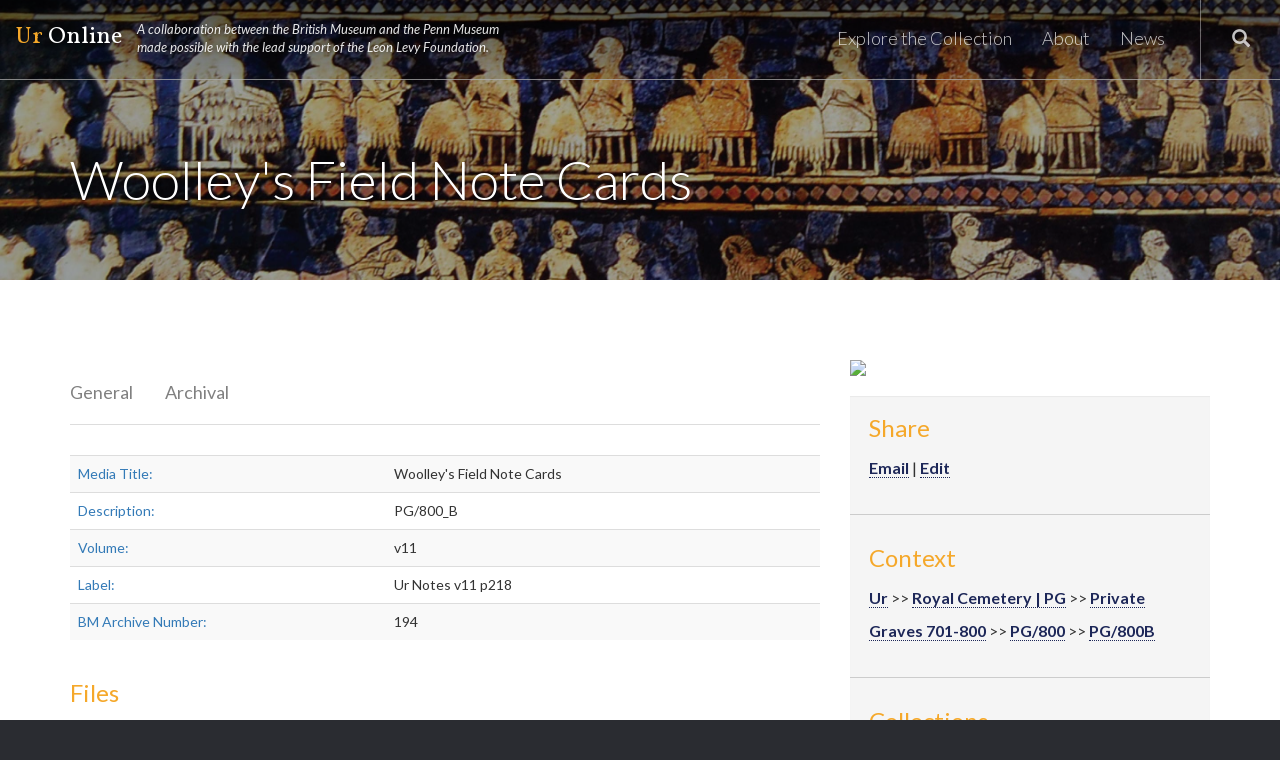

--- FILE ---
content_type: text/html; charset=utf-8
request_url: http://www.ur-online.org/media_item/261643/?loc-sort=title1
body_size: 28883
content:




<!doctype html>
<!--[if lt IE 7]>      <html class="no-js lt-ie9 lt-ie8 lt-ie7"> <![endif]-->
<!--[if IE 7]>         <html class="no-js lt-ie9 lt-ie8"> <![endif]-->
<!--[if IE 8]>         <html class="no-js lt-ie9"> <![endif]-->
<!--[if gt IE 8]><!--> <html class="no-js" lang="en"> <!--<![endif]-->
<head>
    <meta charset="utf-8">
    
    <!-- Use the .htaccess and remove these lines to avoid edge case issues.
       More info: h5bp.com/i/378 -->
    <meta http-equiv="X-UA-Compatible" content="IE=edge,chrome=1">
    
    <!-- SEO meta tags - Override these on pages extending this template if you want dif values -->
    <title>Woolley&#39;s Field Note Cards - UrOnline</title>
    <meta name="description" content="The authoritative web resource for all documentation and research produced by the excavations at Ur.">
    <meta name="author" content="Ur Digitization Project - Penn Museum & British Museum">
    <meta name="og:title" content="UrOnline - The Digital Resource for the Excavation of Ur">
    <meta name="og:type" content="website">
    <meta name="og:image" content="/static/img/favicon.jpg">  
    <meta name="og:url" content="http://www.ur-online.org/">  
    <meta name="og:description" content="The authoritative web resource for all documentation and research produced by the excavations at Ur.">  
    <meta name="twitter:card" content="summary">  
    <meta name="twitter:url" content="http://www.ur-online.org/">  
    <meta name="twitter:title" content="UrOnline - The Digital Resource for the Excavation of Ur">  
    <meta name="twitter:description" content="The authoritative web resource for all documentation and research produced by the excavations at Ur.">  
    <meta name="twitter:image" content="/static/img/favicon.jpg">  
    <!-- End SEO meta tags -->
    
    <!-- Mobile viewport optimized: h5bp.com/viewport -->
    <meta name="viewport" content="width=device-width">
    
    
    
    
    <!-- FavIcon -->
    <link rel="icon" href="/static/favicon.ico" type="image/x-icon">
    <link rel="shortcut icon" href="/static/favicon.ico" type="image/x-icon">
    <!-- End FavIcon -->
    
    <link rel="stylesheet" href="/static/CACHE/css/e5fe2ad1414d.css" type="text/css" />
    
    <link rel="stylesheet" href="/static/lightbox/css/lightbox.css">
    <!-- End Styles -->
    
    <!-- Custom Fonts -->
    <link href="/static/font-awesome-4.1.0/css/font-awesome.min.css" rel="stylesheet" type="text/css">
    <link href='https://fonts.googleapis.com/css?family=Lato:400,300,300italic,400italic,700italic,700|Vollkorn:400,400italic,700,700italic' rel='stylesheet' type='text/css'>
    <link rel="stylesheet" href="/static/django_tables2/themes/paleblue/css/screen.css" />
    <!-- More ideas for your <head> here: h5bp.com/d/head-Tips -->
    
    <!-- Grab Google CDN's jQuery, with a protocol relative URL; fall back to local if offline -->
    
    <script src="//ajax.googleapis.com/ajax/libs/jquery/1.11.2/jquery.min.js"></script>
    <script>window.jQuery || document.write('<script src="/static/js/libs/jquery-1.9.1.min.js"><\/script>')</script>
        
    
    <!-- All JavaScript at the bottom, except this Modernizr build.
       Modernizr enables HTML5 elements & feature detects for optimal performance.
       Create your own custom Modernizr build: www.modernizr.com/download/ -->
    <script type="text/javascript" src="/static/CACHE/js/bf8c5bb7051c.js"></script>
  
</head>

<body class="" >

<!--[if lt IE 7]>
<p class="chromeframe">You are using an <strong>outdated</strong> browser. Please <a href="http://browsehappy.com/">upgrade your browser</a> or <a href="http://www.google.com/chromeframe/?redirect=true">activate Google Chrome Frame</a> to improve your experience.</p>
<![endif]-->  

    <!-- Header -->
    <header>
        
        <!-- Navbar -->
        <div class="navbar navbar-default navbar-fixed-top" role="navigation">
            <div class="container-fluid">
                <div class="navbar-header">
                    <button type="button" class="navbar-toggle" data-toggle="collapse" data-target=".navbar-collapse">
                        <span class="sr-only">Menu</span>
                        <span class="icon-bar"></span>
                        <span class="icon-bar"></span>
                        <span class="icon-bar"></span>
                    </button>
                    <a class="navbar-brand" href="/">
                        <b>Ur</b> Online
                        <small class="hidden-xs hidden-sm"> A collaboration between the British Museum and the Penn Museum made possible with the lead support of the Leon Levy Foundation.</small>
                    </a>
                </div>
                <div class="navbar-collapse collapse">
                    <ul class="nav navbar-nav navbar-right hidden-xs">
                        <li><a id="input-open"><span class="glyphicon glyphicon-search"></span></a></li>
                    </ul>
                    <form action="/search" method="get" class="navbar-form navbar-right hidden-xs" role="form">
                        <div class="form-group">
                            <label class="sr-only" for="general_search">Search</label>
                            <span id="search-icon" class="glyphicon glyphicon-search"></span>
                            <input type="text" name="keyword" class="form-control" id="general-search" placeholder="Search by keyword">
                            <a id="input-close"><span class="glyphicon glyphicon-remove-circle"></span></a>
                            <button type="submit" class="btn btn-default">Search</button>
                        </div>
                    </form>
                    <ul class="nav navbar-nav navbar-right">
                        <li><a href="/browse/" class="">Explore the Collection</a></li>
                        <li class="visible-xs"><a href="/search">Search All Objects</a></li>
                        <li class="dropdown">
                            <a href="/about/ur-online-project" class="dropdown-toggle " data-toggle="dropdown">About</a>
                            <ul class="dropdown-menu">
                                
                                
                                    <li><a href="/about/3/">The UrOnline Project</a></li>
                                
                                    <li><a href="/about/4/">Ancient Ur</a></li>
                                
                                    <li><a href="/about/5/">Excavations at Ur</a></li>
                                
                                    <li><a href="/about/6/">Woolley&#39;s Excavations</a></li>
                                
                                    <li><a href="/about/7/">Cast of Characters</a></li>
                                
                                    <li><a href="/about/8/">For Developers</a></li>
                                
                            </ul>
                        </li>
                        <li><a href="/news/" class="">News</a></li>
                    </ul>
                </div><!--/.nav-collapse -->
            </div>
        </div>    
        
    </header>
    <!-- End Header -->

    <main role="main">
        
    <div class="page-header detail">
        <div class="container page-header-content">
            <h1>Woolley&#39;s Field Note Cards</h1>
        </div>
        <div class="overlay"></div>
    </div>

        
    <section>
        <div class="container">
            <div class="row">
                <div class="col-md-8">
                    <div class="row">
                        <div class="col-md-12">
                            
                                <ul class="nav nav-tabs">
                                    <li><a href="#general" data-toggle="tab">General</a></li>
                                    
                                        
                                            <li><a href="#archival" data-toggle="tab">Archival</a></li>
                                        
                                    
                                        
                                    
                                </ul>
                                <div class="tab-content">
                                    
                                        
                                            <div id="archival" class="tab-pane">
                                        
                                        <table class="table table-striped">
                                            
                                                <tr>
                                                    
                                                        <td>
                                                            <a href="/property/228/" data-toggle="popover" data-html="true" data-content="">BM Page Number:</a>
                                                        </td>
                                                        <td>
                                                            
                                                            
                                                                218&nbsp;&nbsp;&nbsp;&nbsp;&nbsp;
                                                            
                                                        </td>       
                                                    
                                                </tr>
                                            
                                                <tr>
                                                    
                                                        <td>
                                                            <a href="/property/229/" data-toggle="popover" data-html="true" data-content="">BM Volume:</a>
                                                        </td>
                                                        <td>
                                                            
                                                            
                                                                11&nbsp;&nbsp;&nbsp;&nbsp;&nbsp;
                                                            
                                                        </td>       
                                                    
                                                </tr>
                                            
                                        </table>
                                    </div>
                                
                                        
                                            <div id="general" class="tab-pane active">
                                        
                                        <table class="table table-striped">
                                            
                                                <tr>
                                                    
                                                        <td>
                                                            <a href="/property/184/" data-toggle="popover" data-html="true" data-content="">Media Title:</a>
                                                        </td>
                                                        <td>
                                                            
                                                            
                                                                Woolley&#39;s Field Note Cards&nbsp;&nbsp;&nbsp;&nbsp;&nbsp;
                                                            
                                                        </td>       
                                                    
                                                </tr>
                                            
                                                <tr>
                                                    
                                                        <td>
                                                            <a href="/property/213/" data-toggle="popover" data-html="true" data-content="">Description:</a>
                                                        </td>
                                                        <td>
                                                            
                                                            
                                                                PG/800_B&nbsp;&nbsp;&nbsp;&nbsp;&nbsp;
                                                            
                                                        </td>       
                                                    
                                                </tr>
                                            
                                                <tr>
                                                    
                                                        <td>
                                                            <a href="/property/81/" data-toggle="popover" data-html="true" data-content="Volume of publication
">Volume:</a>
                                                        </td>
                                                        <td>
                                                            
                                                            
                                                                v11&nbsp;&nbsp;&nbsp;&nbsp;&nbsp;
                                                            
                                                        </td>       
                                                    
                                                </tr>
                                            
                                                <tr>
                                                    
                                                        <td>
                                                            <a href="/property/252/" data-toggle="popover" data-html="true" data-content="">Label:</a>
                                                        </td>
                                                        <td>
                                                            
                                                            
                                                                Ur Notes  v11   p218&nbsp;&nbsp;&nbsp;&nbsp;&nbsp;
                                                            
                                                        </td>       
                                                    
                                                </tr>
                                            
                                                <tr>
                                                    
                                                        <td>
                                                            <a href="/property/223/" data-toggle="popover" data-html="true" data-content="">BM Archive Number:</a>
                                                        </td>
                                                        <td>
                                                            
                                                            
                                                                194&nbsp;&nbsp;&nbsp;&nbsp;&nbsp;
                                                            
                                                        </td>       
                                                    
                                                </tr>
                                            
                                        </table>
                                    </div>
                                
                                </div>                                
                                <table>
                                    
                                </table>                                
                            
                        </div>
                    </div>
                    
                    
                        <div class="row" id="files">
                            <div class="col-md-12">
                                <div class="row">
                                    <div class="col-sm-10">
                                        <h3>Files</h3>
                                    </div>
                                </div>
                                <div class="row">
                                    <div class="col-log-12">
                                        <ul class="nav nav-tabs">
                                            <li><a href="#general-files" data-toggle="tab">General</a></li>     
                                            
                                                
                                            
                                        </ul>
                                        <div class="tab-content">
                                            
                                                
                                                    <div id="general-files" class="tab-pane active">
                                                 
                                                <ul class="list-unstyled">
                                                    <div class="row enlarge">
                                                        
                                                            <div class="enlarge col-sm-4 col-md-3">
                                                                <a data-lightbox="media-file" href="http://ur.iaas.upenn.edu/resourcespace/pages/download.php?ref=43398" data-title="(none)">
                                                                    <img class="img-responsive" src="http://ur.iaas.upenn.edu/resourcespace/pages/download.php?ref=43398">
                                                                </a>
                                                                <p><a href="/file-detail/43398/">194_11-218--PG800_B.jpg</a> - <a href="http://ur.iaas.upenn.edu/resourcespace/pages/download.php?ref=43398&amp;ext=jpg">Download</a></p>
                                                            </div>
                                                        
                                                    </div>
                                                </ul>
                                            </div>
                                           
                                    </div>
                                </div>
                            </div>
                        </div>
                        </div>
                    
                    
                                         
                    
                    
                    <div class="row" id="locations">
                        <div class="col-lg-12">
                            <div class="row">
                                <div class="col-sm-10">
                                    <h3 style="border-bottom: 1px solid #eee; padding-bottom: 9px; margin: 40px 0 20px;">
                                        Locations: Woolley&#39;s Field Note Cards
                                        <small>Export: </small>
                                        <a class="loc-ex" href="/media_export/261643/?col=&entity=location&format=json"><small>JSON</small></a>
                                        <small> - </small>
                                        <a class="loc-ex" href="/media_export/261643/?col=&entity=location&format=xml"><small>XML</small></a>
                                        <small> - </small>
                                        <a class="loc-ex" href="/media_export/261643/?col=&entity=location&format=csv"><small>CSV</small></a>
                                        <small style="float: right; margin: 10px 0 20px;"></small>
                                    </h3>
                                </div>
                                <div class="col-sm-2">
                                    
                                </div>
                            </div>
                            <div id="loc-ex-warning" class="alert alert-warning" role="alert" style="display: none;">
                                <p>Exporting large queries may take several minutes, please do not leave this page until the download completes.</p>
                            </div>
                            <div class="table-container"><table class="paleblue"><thead>&#32;<tr>&#32;<th class="get_thumbnail">Location</th>&#32;<th class="asc orderable sortable title1"><a href="?loc-sort=-title1">Context Title</a></th>&#32;<th class="desc1 orderable sortable"><a href="?loc-sort=desc1">Context Description</a></th>&#32;<th class="desc2 orderable sortable"><a href="?loc-sort=desc2">Description (Modern)</a></th>&#32;</tr>&#32;</thead>&#32;<tbody>&#32;<tr class="odd">&#32;<td class="get_thumbnail"><img src="http://ur.iaas.upenn.edu/resourcespace/plugins/ref_urls/file.php?size=thm&ref=20809" /></td>&#32;<td class="title1"><a href="/location/1029/">PG/800B</a></td>&#32;<td class="desc1">This tomb chamber contained the remains of Queen Puabi, as identified by one of the cylinder seals on her body. Woolley associated it with the death pit above, to which he had assigned the designator PG/800, thus this chamber received the subletter B. Since the chamber floor is about 2.5 meters lower than the death pit floor, however, the two may actually be unrelated.</td>&#32;<td class="desc2">(none)</td>&#32;</tr>&#32;</tbody>&#32;<tfoot></tfoot></table><ul class="pagination"><li class="cardinality">1 Location</li></ul></div>

                        </div>
                    </div>
                    

                                       
                    </div>
                <div class="col-md-4">
                    
                        <img class="img-responsive img-full-width" src="http://ur.iaas.upenn.edu/resourcespace/pages/download.php?ref=43398">
                    
                    <div class="well filters">
                    
                        <h3>Share</h3>
                        <p><a href="mailto:?subject=[From UrOnline] View this Media Item&amp;body=You can view this media item at http://www165.123.244.137/media_item/261643/" target="_blank"> Email</a> | <a href="/admin/base/media/261643/" target="_blank"> Edit</a></p>
                        <hr />
                        
                        
                            <h3>Context</h3>
                            
                                <p>
                                
                                
                                
                                    <a href="/location/2/">Ur</a>
                                
                                     >> <a href="/location/25/">Royal Cemetery | PG</a>
                                
                                     >> <a href="/location/2381/">Private Graves 701-800</a>
                                
                                     >> <a href="/location/942/">PG/800</a>
                                
                                     >> <a href="/location/1029/">PG/800B</a>
                                </p>
                            
                            <hr />
                        
                        
                        
                            <h3>Collections</h3>
                            
                                <img class="img-responsive" src="http://ur.iaas.upenn.edu/resourcespace/plugins/ref_urls/file.php?size=thm&amp;ref=51518" />
                                <p><a href="/collection/28/">Field Photographs</a></p>
                            
                        
                    </div>
                </div>                    
            </div>
        </div>
    </section>

    </main>
  
    <!-- Footer -->
    <footer>
        
        <div class="left">
            <div class="footer-inner">
                <h3>Ur Online</h3>
                <p><strong>Ur Online</strong> offers an insight into the unique site of Ur, near Nasiriyah in southern Iraq, and one of the largest and most important cities of ancient Mesopotamia. Excavations at Ur between 1922 and 1934 by Sir Leonard Woolley, jointly sponsored by the British Museum and the Penn Museum, uncovered Ur’s famous ziggurat complex, densely packed private houses, and the spectacular Royal Graves. Half the finds from Woolley’s excavations are housed in the Iraq Museum in Baghdad, with the other half shared equally between the British Museum and the Penn Museum. Through the generosity of the Leon Levy Foundation, lead underwriter, the Kowalski Family Foundation and the Hagop Kevorkian Fund, Ur Online preserves digitally and invites in-depth exploration of the finds and records from this remarkable site.  <a href="/about/ur-online-project">Learn more about the project.</a></p>
                <a rel="license" class="license" href="http://creativecommons.org/licenses/by-nc-sa/4.0/"><img alt="Creative Commons License" style="border-width:0" src="https://i.creativecommons.org/l/by-nc-sa/4.0/88x31.png" /></a>
                <ul class="list-inline">
                    <li><a href="/developers/#developers">For Developers</a></li>
                    <li><a href="/developers/#licensing">Licensing</a></li>
                    <li><a href="/contact/">Contact</a></li>
                    <li class="hidden-xs"><a href="/admin/">Login/Register</a></li>                
                </ul>
            </div>
        </div>
        <div class="right">
            <div class="footer-inner">
                <a href="http://www.britishmuseum.org/" target="_blank"><img src="/static/img/logos/logo-bm%402x.jpg"></a>
                <a href="http://www.penn.museum/" target="_blank"><img src="/static/img/logos/logo-pm%402x.jpg"></a>
                <a href="http://leonlevyfoundation.org/" target="_blank"><img src="/static/img/logos/logo-llf%402x.jpg"></a>
            </div>
        </div>
        
    </footer>
    <!-- End Footer -->
    
    
    <!-- JavaScript at the bottom for fast page loading -->
    
    <!-- scripts concatenated and minified via django-compressor -->
   <!-- [% compress js %] Removing this (Robert B.) because it causes an unparalleled amount of nonstop caching of this main.js file and I dont have time to figure why this old version of django is doing this--this file doesn't need to be compressed anyway -->
    <script src="/static/js/main.js"></script>
    


    

  <script type="text/javascript">
    $(document).ready(function(){

        $('.collapse-button').click(function () {
            if(!$(this).hasClass('collapsed')) {
                $(this).html('  + Expand');
            } else {
                $(this).html('  - Collapse');
            }
        });    
    
        $("[data-toggle=popover]").popover({
            trigger : 'hover'
        });   
    });
  </script>


    <!-- [% endcompress %] -->
    <!-- end scripts -->
    <script src="/static/lightbox/js/lightbox.min.js"></script>
    <script src="/static/bootstrap/js/bootstrap.min.js"></script>
    <script src="/static/bootstrap-select/js/bootstrap-select.min.js"></script>
    <script src="/static/turnjs/jquery-ui-1.8.20.custom.min.js"></script>
    <script src="/static/turnjs/jquery.mousewheel.min.js"></script>
    <script src="/static/turnjs/turn.min.js"></script>
    
    <!-- Asynchronous Google Analytics snippet. Change UA-XXXXX-X to be your site's ID.
       mathiasbynens.be/notes/async-analytics-snippet -->
    <script>
        (function(i,s,o,g,r,a,m){i['GoogleAnalyticsObject']=r;i[r]=i[r]||function(){
        (i[r].q=i[r].q||[]).push(arguments)},i[r].l=1*new Date();a=s.createElement(o),
        m=s.getElementsByTagName(o)[0];a.async=1;a.src=g;m.parentNode.insertBefore(a,m)
        })(window,document,'script','//www.google-analytics.com/analytics.js','ga');
        
        ga('create', 'UA-51841138-1', 'upenn.edu');
        ga('send', 'pageview');
    </script>
  
 <!-- End Body Block -->
</body>
</html>


--- FILE ---
content_type: text/css
request_url: http://www.ur-online.org/static/django_tables2/themes/paleblue/css/screen.css
body_size: 2774
content:
table.paleblue {
    border-collapse: collapse;
    border-color: #CCC;
    border: 1px solid #DDD;
}

table.paleblue,
table.paleblue +  ul.pagination {
    font: normal 11px/14px 'Lucida Grande', Verdana, Helvetica, Arial, sans-serif;
}

table.paleblue a:link,
table.paleblue a:visited,
table.paleblue + ul.pagination > li > a {
    color: #5B80B2;
    text-decoration: none;
    font-weight: bold;
}

table.paleblue a:hover {
    color: #036;
}

table.paleblue td,
table.paleblue th {
    padding: 5px;
    line-height: 13px;
    border-bottom: 1px solid #EEE;
    border-left: 1px solid #DDD;
    text-align: left;
}

table.paleblue thead th:first-child,
table.paleblue thead td:first-child {
    border-left: none !important;
}

table.paleblue thead th,
table.paleblue thead td {
    background: #FCFCFC url(../img/header-bg.png) left bottom repeat-x;
    border-bottom: 1px solid #DDD;
    padding: 2px 5px;
    font-size: 11px;
    vertical-align: middle;
    color: #666;
}

table.paleblue thead th > a:link,
table.paleblue thead th > a:visited {
    color: #666;
}

table.paleblue thead th.orderable > a {
    padding-right: 20px;
    background: url(../img/arrow-inactive-up.png) right center no-repeat;
}
table.paleblue thead th.orderable.asc > a {
    background-image: url(../img/arrow-active-up.png);
}
table.paleblue thead th.orderable.desc > a {
    background-image: url(../img/arrow-active-down.png);
}

table.paleblue tr.odd {
    background-color: #EDF3FE;
}

table.paleblue tr.even {
    background-color: white;
}

table.paleblue + ul.pagination {
    background: white url(../img/pagination-bg.gif) left 180% repeat-x;
    overflow: auto;
    margin: 0;
    padding: 10px;
    border: 1px solid #DDD;
    list-style: none;
}

table.paleblue + ul.pagination > li {
    float: left;
    line-height: 22px;
    margin-left: 10px;
}

table.paleblue + ul.pagination > li:first-child {
    margin-left: 0;
}

table.paleblue + ul.pagination > li.cardinality {
    float: right;
    color: #8d8d8d;
}

table.paleblue > tbody > tr > td > span.true,
table.paleblue > tbody > tr > td > span.false {
    background-position: top left;
    background-repeat: no-repeat;
    display: inline-block;
    height: 10px;
    overflow: hidden;
    text-indent: -200px;
    width: 10px;
}

table.paleblue > tbody > tr > td > .missing {
    background: transparent url(../img/missing.png) right center no-repeat;
    color: #717171;
    padding-right: 20px;
}

table.paleblue > tbody > tr > td > .missing:hover {
    color: #333;
}

table.paleblue > tbody > tr > td > span.true {
    background-image: url(../img/true.gif);
}

table.paleblue > tbody > tr > td > span.false {
    background-image: url(../img/false.gif);
}

div.table-container {
    display: inline-block;
}


--- FILE ---
content_type: text/javascript
request_url: http://www.ur-online.org/static/js/main.js
body_size: 1622
content:
/*
Resets all the form fields in the public advanced search page to 
default values.
*/
function clear_pub_search() {
    document.getElementById('id_property').selectedIndex = 0;
    document.getElementById('id_search_type').selectedIndex = 0;
    document.getElementById('id_q').value = '';
    document.getElementById('id_op').selectedIndex = 0;    
    document.getElementById('id_property2').selectedIndex = 0;
    document.getElementById('id_search_type2').selectedIndex = 0;
    document.getElementById('id_q2').value = '';
    document.getElementById('id_op2').selectedIndex = 0;    
    document.getElementById('id_property3').selectedIndex = 0;
    document.getElementById('id_search_type3').selectedIndex = 0;
    document.getElementById('id_q3').value = '';
    document.getElementById('id_models_0').checked = false;
    document.getElementById('id_models_1').checked = false;
    document.getElementById('id_models_2').checked = false;
    document.getElementById('id_models_3').checked = false;
    document.getElementById('id_unum').value = '';
    document.getElementById('id_museum_num').value = '';
    document.getElementById('id_object_type').selectedIndex = 0;
    document.getElementById('id_keyword').value = '';
    document.getElementById('id_museum').selectedIndex = 0;
    document.getElementById('id_material').selectedIndex = 0;
}

$(function(){
    $('#input-open').on('tap click', function() {
        $('.navbar-form').addClass('in');
    });
    $('#input-close').on('tap click', function() {
        $('.navbar-form').removeClass('in');
        $('#general_search').val('');
    });
});
